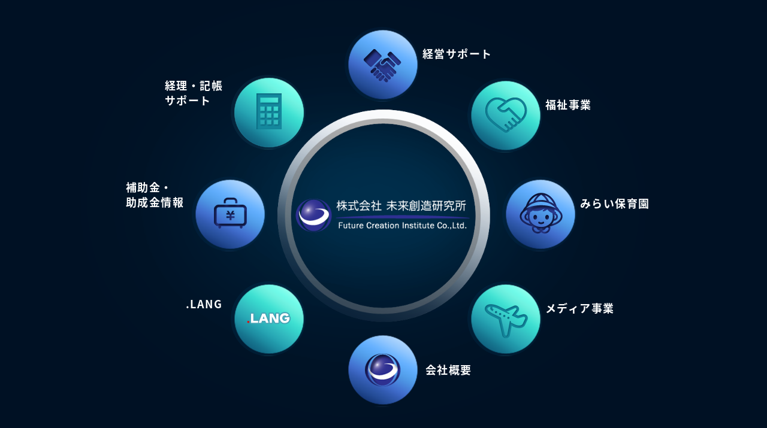

--- FILE ---
content_type: text/html; charset=UTF-8
request_url: http://miraisoken.com/?item=provoca-366454
body_size: 28037
content:
<!DOCTYPE html>
<html lang="ja">
<head>
<meta charset="UTF-8">
<title>ビジネスの悩み・課題を解決！株式会社 未来創造研究所</title>
<meta name="description" content="株式会社 未来創造研究所では、売れているのにお金がない、忙しいのに会社が成長しない、自信ある商品が売れない、補助金・助成金を活用したいなど経営に関する様々なお悩みを解決します。">
<meta name="keywords" content="沖縄,補助金,助成金,活用,経営,悩み,解決,株式会社 未来創造研究所">
<meta name="viewport" content="width=device-width, initial-scale=1, user-scalable=no">
<meta http-equiv="X-Ua-Compatible" content="IE=edge">
<meta name="Robots" content="INDEX,FOLLOW">
<meta property="og:type" content="website">
<meta property="og:url" content="http://miraisoken.com/">
<meta property="og:site_name" content="株式会社 未来創造研究所">
<meta property="og:image" content="http://miraisoken.com/images/common/logo.gif">
<meta property="og:title" content="ビジネスの悩み・課題を解決！株式会社 未来創造研究所">
<meta property="og:description" content="株式会社 未来創造研究所では、売れているのにお金がない、忙しいのに会社が成長しない、自信ある商品が売れない、補助金・助成金を活用したいなど経営に関する様々なお悩みを解決します。">
<link rev="made" href="mailto:contact@miraisoken.com" title="E-mail address">
<link rel="alternate" type="application/rss+xml" title="RSS" href="http://miraisoken.com/atom.xml">
<link rel="stylesheet" href="http://miraisoken.com/css/animate.css" type="text/css">
<link rel="stylesheet" href="http://miraisoken.com/css/top.css" type="text/css">
<link rel="stylesheet" href="http://miraisoken.com/css/menu.css" type="text/css">
<style>
<!--
.fukushi{
    top:50%;
    left:50%;
	margin-left:140px;
	margin-top:-230px;
}

.fukushi a.icon{
    background:transparent url(../qa/images/bt_fukushi.png) no-repeat 0px 0px;
}

//-->
</style>
</head>

<body id="top">
	<header id="bg"> 

        <div class="bg_circle wow fadeInUp" data-wow-delay=".3s"><img src="images/bg_circle.png" alt="circle"></div>
			
			<h1 class="title"><a href="http://miraisoken.com/"><img src="images/top-logo.png" alt="株式会社 未来創造研究所"></a></h1>

            <div class="navigation">
			 <div id="nav2">
                <div class="item2 hojyo wow fadeInLeft" data-wow-delay="1.2s">
                    <img src="images/bg_bl.png" alt="補助金・助成金情報" class="circle">
                    <a href="http://miraisoken.com/hojyokin/" class="icon"></a>
                    <h2>補助金・<br>助成金情報</h2>
                    <ul>
                        <li class="tp5"><p>現在公募されている補助金・助成金情報を発信中。</p></li>
                        <li><a href="http://miraisoken.com/hojyokin/">&raquo;詳細はこちら</a></li>
                    </ul>
                </div>
			 </div>
			 
			 <div id="nav2">
                <div class="item2 keiri wow fadeInLeft" data-wow-delay=".9s">
                    <img src="images/bg_home.png" alt="経理・記帳サポート" class="circle">
                    <a href="http://miraisoken.com/keiri/" class="icon"></a>
                    <h2>経理・記帳<br>サポート</h2>
                    <ul>
                        <li><p>面倒な記帳・帳簿管理を全て引き受けます。ご希望、困っていることをお伝え下さい。</p></li>
                        <li><a href="http://miraisoken.com/keiri/">&raquo;詳細はこちら</a></li>
                    </ul>
                </div>
			 </div>

			 <div id="nav">
                <div class="item children wow fadeInRight" data-wow-delay="1.2s">
                    <img src="images/bg_bl.png" alt="みらい保育園" class="circle">
                    <a href="https://www.mirainohoiku.com/" target="_blank" class="icon"></a>
                    <h2>みらい保育園</h2>
                    <ul>
                        <li><p>どんなことがまってるだろう！未来がみえる保育園「みらいほいくえん」</p></li>
                        <li><a href="https://www.mirainohoiku.com/" target="_blank">&raquo;詳細はこちら</a></li>
                    </ul>
                </div>
			 </div>

			 <div id="nav">
                <div class="item fukushi wow fadeInRight" data-wow-delay=".9s">
                    <img src="images/bg_lb.png" alt="福祉事業" class="circle">
                    <a href="https://mirai-center.com/" target="_blank" class="icon"></a>
                    <h2>福祉事業</h2>
                    <ul>
                        <li><p>就労継続支援B型事業「スーパーチャレンジセンターミライ」</p></li>
                        <li><a href="https://mirai-center.com/" target="_blank">&raquo;詳細はこちら</a></li>
                    </ul>
                </div>
			 </div>

			 
			 
			 <div id="nav">
                <div class="item keiei wow fadeInUp" data-wow-delay=".6s">
                    <img src="images/bg_bl.png" alt="経営サポート" class="circle">
                    <a href="http://miraisoken.com/work/" class="icon"></a>
                    <h2>経営サポート</h2>
                    <ul>
                        <li><p>社長さん一人で悩んでいませんか？その課題解決します！</p></li>
                        <li><a href="http://miraisoken.com/work/">&raquo;詳細はこちら</a></li>
                    </ul>
                </div>
			 </div>
			 
			 <div id="nav">
                <div class="item media wow fadeInRight" data-wow-delay="1.5s">
                    <img src="images/bg_lb.png" alt="メディア事業" class="circle">
                    <a href="http://miraisoken.com/media/" class="icon"></a>
                    <h2>メディア事業</h2>
                    <ul>
                        <li><p>交通広告・Web広告・クリエイティブ事業・パブリシティ支援事業であなたの会社をサポート。</p></li>
                        <li><a href="http://miraisoken.com/media/">&raquo;詳細はこちら</a></li>
                    </ul>
                </div>
			 </div>
			 
			 <div id="nav2">
                <div class="item2 lang02 wow fadeInLeft" data-wow-delay="1.5s">
                    <img src="images/bg_lb.png" alt=".LANG" class="circle">
                    <a href="http://dotlang.net/" target="_blank" class="icon"></a>
                    <h3>.LANG</h3>
                    <ul>
                        <li><p>株式会社未来創造研究所は、日本総合法律会計ネットワークグループの一員です。</p></li>
                        <li><a href="http://dotlang.net/" target="_blank">&raquo;詳細はこちら</a></li>
                    </ul>
                </div>
			 </div>
			 
			 <div id="nav">
                <div class="item office wow fadeInDown" data-wow-delay="1.8s">
                    <a href="http://miraisoken.com/company.html" class="icon"></a>
                    <h3>会社概要</h3>
                </div>
			 </div>
            </div><!-- /.navigation -->

	</header>

	<nav id="g_nav">
     <ul id="headbar" class="navi">
      <li class="lg"><a href="http://miraisoken.com/"><img src="http://miraisoken.com/images/top-logo.png" alt="株式会社 未来創造研究所"></a></li>
      <li class="nb"><p><a href="http://miraisoken.com/work/">経営サポート</a></p></li>
      <li class="nb"><p><a href="http://miraisoken.com/hojyokin/">補助金・助成金情報</a></p></li>
      <li class="nb"><p><a href="http://miraisoken.com/keiri/">経理・記帳サポート</a></p></li>
      <li class="nb"><p><a href="https://www.mirainohoiku.com/" target="_blank">みらい保育園</a></p></li>
      <li class="nb"><p><a href="https://mirai-center.com/" target="_blank">福祉事業</a></p></li>
      
      <li class="nb"><p><a href="http://miraisoken.com/media/">メディア事業</a></p></li>
      <li class="nb"><p><a href="http://dotlang.net/" target="_blank">.LANG</a></p></li>
	  <li class="nb"><p><a href="http://miraisoken.com/contact/">お問い合わせ</a></p></li>
     
     </ul>

     <ul id="menu_sp">
	  <li><a href="http://miraisoken.com/">HOME</a></li>
      <li><a href="http://miraisoken.com/work/">経営サポート</a></li>
      <li><a href="http://miraisoken.com/hojyokin/">補助金・助成金情報</a></li>
	  <li><a href="http://miraisoken.com/keiri/">経理・記帳サポート</a></li>
	  <li><a href="https://www.mirainohoiku.com/" target="_blank">みらい保育園</a></li>
	  <li><p><a href="https://mirai-center.com/" target="_blank">福祉事業</a></p></li>
      <li><a href="http://miraisoken.com/report/">市場レポート</a></li>
      <li><a href="http://miraisoken.com/media/">メディア事業</a></li>
      <li><a href="http://miraisoken.com/qa/">よくある質問</a></li>
	  <li><a href="http://dotlang.net/" target="_blank">.LANG</a></li>
	  <li><a href="http://miraisoken.com/contact/">お問い合わせ</a></li>
	  <li><a href="http://miraisoken.com/company.html">会社概要</a></li>
	  <li><a href="https://www.facebook.com/%E6%A0%AA%E5%BC%8F%E4%BC%9A%E7%A4%BE%E6%9C%AA%E6%9D%A5%E5%89%B5%E9%80%A0%E7%A0%94%E7%A9%B6%E6%89%80-1567624456877027/" target="_blank">facebook</a></li>
     </ul>
	</nav>
	
	<div id="bg_rep" class="clearfix">
	
        <div id="wrapper">
		
            <div class="block">
			
			  <h4 class="r01 wow fadeInDown" data-wow-delay=".3s">補助金・助成金ヘッドライン</h4>
			  <p class="t_text wow fadeInDown" data-wow-delay=".5s">現在募集中の補助金・助成金情報</p>
			  
			    <div id="hojyo_list" class="clearfix">
				 
				 
				 
				 <!-- ↓情報スタート -->
				 <div class="hojyo_info wow fadeInRightBig" data-wow-delay=".7s">
				 
				  <div class="ttl_hojyo">
				   <p class="h_icon"></p>
				    <h4><a href="http://miraisoken.com/hojyokin/2018/01/30-1.html">平成30年度「伝統的工芸品産業支援補助金」の公募について</a></h4>
					<p class="syousai"><a href="http://miraisoken.com/hojyokin/2018/01/30-1.html">&raquo;詳細を見る</a></p>
				   <!-- /.ttl_course --></div>
				   
				   <div class="clr"><hr /></div>
				   
				   <ul>
					<li class="w100">
					 <p class="bukken_ttl">支援内容</p>
					 <p class="bukken_sy">計画名により　内容相違のため　公募要領確認
</p>
				    </li>
					
					<div class="line01"><hr /></div>
					<li class="w30">
					 <p class="bukken_ttl2">公募期間</p>
					 <p class="bukken_sy2">平成３０年１月９日（火）～ ２月１６日（金）　１７時必着</p>
				    </li>
					<li class="w30">
					 <p class="bukken_ttl">実施期間</p>
					 <p class="bukken_sy"></p>
				    </li>
					<li class="w30">
					 <p class="bukken_ttl">実施機関・公募先</p>
					 <p class="bukken_sy"></p>
				    </li>
				   </ul>
				 </div><!-- /.hojyo_info -->
				 
				 <!-- ↑情報 終了 -->
				 
				 <div class="clr"><hr /></div>
				 
				 
				 <!-- ↓情報スタート -->
				 <div class="hojyo_info wow fadeInRightBig" data-wow-delay=".7s">
				 
				  <div class="ttl_hojyo">
				   <p class="h_icon">沖縄総合事務局　経済産業部</p>
				    <h4><a href="http://miraisoken.com/hojyokin/2018/01/30.html">平成30年度「沖縄国際物流拠点活用推進事業」の公募及び説明会について</a></h4>
					<p class="syousai"><a href="http://miraisoken.com/hojyokin/2018/01/30.html">&raquo;詳細を見る</a></p>
				   <!-- /.ttl_course --></div>
				   
				   <div class="clr"><hr /></div>
				   
				   <ul>
					<li class="w100">
					 <p class="bukken_ttl">支援内容</p>
					 <p class="bukken_sy">本事業では、沖縄の国際物流拠点（那覇空港、那覇港、中城湾港(新港地区)）を活用して製品を県外へ搬出する支援する
人件費、謝金、旅費　　他</p>
				    </li>
					
					<div class="line01"><hr /></div>
					<li class="w30">
					 <p class="bukken_ttl2">公募期間</p>
					 <p class="bukken_sy2">受付開始：平成３０年１月５日（金） 　一次締切り：平成３０年２月５日（月）</p>
				    </li>
					<li class="w30">
					 <p class="bukken_ttl">実施期間</p>
					 <p class="bukken_sy">１年間</p>
				    </li>
					<li class="w30">
					 <p class="bukken_ttl">実施機関・公募先</p>
					 <p class="bukken_sy">沖縄総合事務局　経済産業部</p>
				    </li>
				   </ul>
				 </div><!-- /.hojyo_info -->
				 
				 <!-- ↑情報 終了 -->
				 
				 <div class="clr"><hr /></div>
				 
				 
				 <!-- ↓情報スタート -->
				 <div class="hojyo_info wow fadeInRightBig" data-wow-delay=".7s">
				 
				  <div class="ttl_hojyo">
				   <p class="h_icon">豊見城市商工観光課</p>
				    <h4><a href="http://miraisoken.com/hojyokin/2017/07/post-11.html">県外への販路拡大を考えている豊見城市内事業者</a></h4>
					<p class="syousai"><a href="http://miraisoken.com/hojyokin/2017/07/post-11.html">&raquo;詳細を見る</a></p>
				   <!-- /.ttl_course --></div>
				   
				   <div class="clr"><hr /></div>
				   
				   <ul>
					<li class="w100">
					 <p class="bukken_ttl">支援内容</p>
					 <p class="bukken_sy">豊見城市内の企業等が開発・生産した商品・サービス等の県外販路拡大（県外における物産展及び見本市等への出店、商談会等）に係る経費に対し、予算の範囲内において費用の一部を助成します。</p>
				    </li>
					
					<div class="line01"><hr /></div>
					<li class="w30">
					 <p class="bukken_ttl2">公募期間</p>
					 <p class="bukken_sy2">平成29年年4月1日～平成30年2月8日</p>
				    </li>
					<li class="w30">
					 <p class="bukken_ttl">実施期間</p>
					 <p class="bukken_sy">随時</p>
				    </li>
					<li class="w30">
					 <p class="bukken_ttl">実施機関・公募先</p>
					 <p class="bukken_sy">豊見城市商工観光課</p>
				    </li>
				   </ul>
				 </div><!-- /.hojyo_info -->
				 
				 <!-- ↑情報 終了 -->
				 
				 <div class="clr"><hr /></div>
				 
				 
				 <!-- ↓情報スタート -->
				 <div class="hojyo_info wow fadeInRightBig" data-wow-delay=".7s">
				 
				  <div class="ttl_hojyo">
				   <p class="h_icon">（一財）沖縄観光コンベンションビューロー</p>
				    <h4><a href="http://miraisoken.com/hojyokin/2017/06/post-10.html">翻訳支援事業</a></h4>
					<p class="syousai"><a href="http://miraisoken.com/hojyokin/2017/06/post-10.html">&raquo;詳細を見る</a></p>
				   <!-- /.ttl_course --></div>
				   
				   <div class="clr"><hr /></div>
				   
				   <ul>
					<li class="w100">
					 <p class="bukken_ttl">支援内容</p>
					 <p class="bukken_sy">翻訳
パンフレット、メニュー、事務所が設置、管理運営するWEBサイト、多言語音声ガイダンス、
商品POP、外国人観光客が実際に入り、使用するもの</p>
				    </li>
					
					<div class="line01"><hr /></div>
					<li class="w30">
					 <p class="bukken_ttl2">公募期間</p>
					 <p class="bukken_sy2">公募中　平成３０年１月３１日まで</p>
				    </li>
					<li class="w30">
					 <p class="bukken_ttl">実施期間</p>
					 <p class="bukken_sy">随時</p>
				    </li>
					<li class="w30">
					 <p class="bukken_ttl">実施機関・公募先</p>
					 <p class="bukken_sy">（一財）沖縄観光コンベンションビューロー</p>
				    </li>
				   </ul>
				 </div><!-- /.hojyo_info -->
				 
				 <!-- ↑情報 終了 -->
				 
				 <div class="clr"><hr /></div>
				 
				 
				 <!-- ↓情報スタート -->
				 <div class="hojyo_info wow fadeInRightBig" data-wow-delay=".7s">
				 
				  <div class="ttl_hojyo">
				   <p class="h_icon">沖縄県産業振興公社</p>
				    <h4><a href="http://miraisoken.com/hojyokin/2017/05/post-6.html">県産品拡大展開総合支援事業</a></h4>
					<p class="syousai"><a href="http://miraisoken.com/hojyokin/2017/05/post-6.html">&raquo;詳細を見る</a></p>
				   <!-- /.ttl_course --></div>
				   
				   <div class="clr"><hr /></div>
				   
				   <ul>
					<li class="w100">
					 <p class="bukken_ttl">支援内容</p>
					 <p class="bukken_sy">①テスト販売・販売促進支援
②県外流通事業者招聘支援
③見本市・展示商談会出展支援
④沖縄情報発信支援
⑤商品改善支援
⑥商品開発支援
</p>
				    </li>
					
					<div class="line01"><hr /></div>
					<li class="w30">
					 <p class="bukken_ttl2">公募期間</p>
					 <p class="bukken_sy2">平成２９年４月１日〜平成３０年１月３１日</p>
				    </li>
					<li class="w30">
					 <p class="bukken_ttl">実施期間</p>
					 <p class="bukken_sy">随時</p>
				    </li>
					<li class="w30">
					 <p class="bukken_ttl">実施機関・公募先</p>
					 <p class="bukken_sy">沖縄県産業振興公社</p>
				    </li>
				   </ul>
				 </div><!-- /.hojyo_info -->
				 
				 <!-- ↑情報 終了 -->
				 
				 <div class="clr"><hr /></div>
				 

				</div><!-- #hojyo_list -->

            </div><!--/.block-->
			
        </div><!--/#wrapper-->

	</div><!--/#bg_rep-->


	<div id="report" class="clearfix">

        <div class="block">
		
            <div class="work_box clearfix">
			 <h5 class="r01 wow fadeInDown" data-wow-delay=".3s">市場レポート</h5>
			 <p class="t_text2 wow fadeInDown" data-wow-delay=".5s">特定ビジネス分野の市場規模、企業シェア、将来予測、メジャープレイヤの動向等、<br class="tbHide spHide">マクロやミクロの視点から総合的に調査・分析した世界各地の市場レポート</p>
			 
			   <div class="top_map">
				 <div class="map_syousai wow fadeInUp" data-wow-delay=".9s">
				  <div class="imgArea">
				  	<img class="spHide" src="report/images/bg_world.gif" alt="世界地図"><img class="pcHide tbHide" src="report/images/bg_worlds.gif" alt="世界地図">
					<p class="jpy"><a href="report/japan/">日本</a></p>
					<p class="africa"><a href="report/africa/">アフリカ</a></p>
					<p class="oseania"><a href="report/oceania/">オセアニア</a></p>
					<p class="hokubei"><a href="report/north-america/">北米</a></p>
					<p class="nanbei"><a href="report/south-america/">南米</a></p>
					<p class="nsasia"><a href="report/southeast-asia/">東南アジア</a></p>
					<p class="asia01"><a href="report/east-asia/">東アジア</a></p>
					<p class="asia02"><a href="report/south-asia/">南アジア</a></p>
					<p class="asia03"><a href="report/middle-east/">中東</a></p>
					<p class="euro"><a href="report/europe/">ヨーロッパ</a></p>
				  </div>
				  
				  <p class="erea">地域を選択：<a href="report/europe/">ヨーロッパ</a>｜<a href="report/africa/">アフリカ</a>｜<a href="report/middle-east/">中東</a>｜<a href="report/south-asia/">南アジア</a>｜<br class="pcHide tbHide"><a href="report/oceania/">オセアニア</a>｜<a href="report/north-america/">北米</a>｜<a href="report/south-america/">南米</a>｜<a href="report/japan/">日本</a>｜<a href="report/southeast-asia/">東南アジア</a>｜<a href="report/east-asia/">東アジア</a></p>
				 </div>
			   </div><!-- /top_map -->
	
            </div><!--/.work_box-->
			
        </div><!--/.block-->
		
	</div><!--/#report-->

 <div class="clr"><hr /></div>
 
 <div id="lang">
    <div class="block">
	<h3 class="wow fadeInDown" data-wow-delay=".3s">事業コンサルティングの<br class="pcHide tbHide">専門家集団</h3>
	<p class="llog wow fadeInDown" data-wow-delay=".5s"><img src="images/common/logo.png" alt=".LANG"></p>
	<p class="lang021 wow fadeInDown" data-wow-delay=".7s">日本総合法律会計ネットワークグループ</p>
	
	<div class="lg_left wow fadeInLeft" data-wow-delay=".9s">
	<h4>時代を創る責任を全うする、.LANG</h4>
	<p class="semte">各業法によって縛りの強い士業の枠を越えた専門家集団として、世界・歴史の取り巻く環境に注視、分析し、常によりよい社会の構築を目指して、必要な未来像を構築、更新し、その未来社会構築に必要なあらゆる政策を提言、実行支援するとともに、幸福の創造者としての企業・組織を支援していきます。</p>
	<p class="semi_bt"><a href="http://dotlang.net/" target="_blank">詳細はこちら &raquo;</a></p>
    </div>
	
	<div class="lg_right wow fadeInRight" data-wow-delay=".9s">
	 <ul>
	  <li><img src="images/icon01.png" alt="メールマガジン"><h4>メールマガジン</h4><p>月１回に発行されるメールマガジン各メンバーは隔月で１記事を提供。</p></li>
	  <li><img src="images/icon02.png" alt="補助金相談"><h4>補助金相談</h4><p>各企業にあう補助金について、相談を受けてマッチングを行います。</p></li>
	  <div class="clr"><hr /></div>
	  <li><img src="images/icon03.png" alt="ビジネスマッチング"><h4>ビジネスマッチング</h4><p>会員企業同士または企業が必要な販路・仕入先や取引につながる企業を紹介。</p></li>
	  <li><img src="images/icon04.png" alt="相談顧問契約"><h4>相談顧問契約</h4><p>各士業の相談顧問契約。</p></li>
	  <div class="clr"><hr /></div>
	  <li><img src="images/icon05.png" alt="セミナー"><h4>セミナー</h4><p>セミナーを実施した際に無料で参加できます。</p></li>
	  <li><img src="images/icon06.png" alt="人材育成プログラム"><h4>人材育成プログラム</h4><p>人材育成プログラムを実施した際に無料で参加できます。</p></li>
	 </ul>
    </div>
	
	</div>
 </div> <!-- /#lang -->

 <div class="clr"><hr /></div>
 
<footer>
 <div class="footerArea">
  <div class="fotterLogo"><a href="http://miraisoken.com/"><img src="http://miraisoken.com/images/common/f_logo.png" alt="株式会社 未来創造研究所"></a></div>
  <div class="f_text">
  <p>〒901-0152　<br class="pcHide tbHide">沖縄県那覇市小禄1831番地１ <br class="pcHide tbHide">沖縄産業支援センター4階 <br class="pcHide"><strong>&nbsp;&#9742;098-996-2235</strong><br />営業時間　9:00～18:00（土・日・祝日休み）</p>
  </div>
<div class="clr"><hr /></div>


 <div class="nav_bar">
  <nav class="footer_nav clearfix">
  <div class="w30">
  <p class="fot_ttl">オフィシャル</p>
  <ul>
   <li><p class="page_nav_menu"><a href="http://miraisoken.com/" title="ホーム">HOME</a></p></li>
   <li><p class="page_nav_menu"><a href="http://miraisoken.com/qa/" title="よくある質問">よくある質問</a></p></li>
   <li><p class="page_nav_menu"><a href="http://miraisoken.com/contact/" title="お問い合わせ">お問い合わせ</a></p></li>
   <li><p class="page_nav_menu"><a href="http://miraisoken.com/company.html" title="会社概要">会社概要</a></p></li>
  </ul>
  </div>
  <div class="w30">
  <p class="fot_ttl">事業</p>
  <ul>
   <li><p class="page_nav_menu"><a href="http://miraisoken.com/keiri/" title="経理・記帳サポート">経理・記帳サポート</a></p></li>
   <li><p class="page_nav_menu"><a href="http://miraisoken.com/hojyokin/" title="補助金・助成金情報">補助金・助成金情報</a></p></li>
   <li><p class="page_nav_menu"><a href="http://miraisoken.com/work/" title="経営サポート">経営サポート</a></p></li>
   <li><p class="page_nav_menu"><a href="https://www.mirainohoiku.com/" target="_blank" title="みらい保育園">みらい保育園</a></p></li>
   <li><p class="page_nav_menu"><a href="https://mirai-center.com/" target="_blank" title="福祉事業">福祉事業</a></p></li>
   <li><p class="page_nav_menu"><a href="http://miraisoken.com/report/" title="市場レポート">市場レポート</a></p></li>
   <li><p class="page_nav_menu"><a href="http://miraisoken.com/media/" title="メディア事業">メディア事業</a></p></li>
   <li><p class="page_nav_menu"><a href="http://dotlang.net/" target="_blank">.LANG</a></p></li>
  </ul>
  </div>
  <div class="w30">
  <p class="fot_ttl">市場レポート</p>
  <ul>
   <li><p class="page_nav_menu"><a href="http://miraisoken.com/report/europe/">ヨーロッパ</a></p></li>
   <li><p class="page_nav_menu"><a href="http://miraisoken.com/report/africa/">アフリカ</a></p></li>
   <li><p class="page_nav_menu"><a href="http://miraisoken.com/report/middle-east/">中東</a></p></li>
   <li><p class="page_nav_menu"><a href="http://miraisoken.com/report/south-asia/">南アジア</a></p></li>
   <li><p class="page_nav_menu"><a href="http://miraisoken.com/report/oceania/">オセアニア</a>・<a href="http://miraisoken.com/report/south-america/">南米</a>・<a href="http://miraisoken.com/report/north-america/">北米</a></p></li>
   <li><p class="page_nav_menu"><a href="http://miraisoken.com/report/japan/">日本</a>・<a href="http://miraisoken.com/report/southeast-asia/">東南アジア</a>・<a href="http://miraisoken.com/report/east-asia/">東アジア</a></p></li>
  </ul>
  </div>
  </nav>
 </div><!-- /.nav_bar -->

</div><!-- /.footerArea-->

 <div class="clr"><hr /></div>

 <p class="copy"><small>Copyright&copy; <a href="http://miraisoken.com/">株式会社 未来創造研究所</a> All Rights Reserved.</small></p>
</footer>

<script>
  (function(i,s,o,g,r,a,m){i['GoogleAnalyticsObject']=r;i[r]=i[r]||function(){
  (i[r].q=i[r].q||[]).push(arguments)},i[r].l=1*new Date();a=s.createElement(o),
  m=s.getElementsByTagName(o)[0];a.async=1;a.src=g;m.parentNode.insertBefore(a,m)
  })(window,document,'script','https://www.google-analytics.com/analytics.js','ga');

  ga('create', 'UA-97082422-1', 'auto');
  ga('send', 'pageview');

</script>
<p id="page_top"><a href="#top"><img src="images/to_top.png" width="50" height="50"></a></p>

        <!-- Template Javascript Files
        ================================================== -->		
		<!-- jquery -->
        <script type="text/javascript" src="https://ajax.googleapis.com/ajax/libs/jquery/1.11.2/jquery.min.js"></script>
        <script type="text/javascript">

		// ページの読み込みが完了してから実行
		$(function() {
			// スクロール途中から表示したいメニューバーを指定
			var navBox = $("#headbar");

			// メニューバーは初期状態では消しておく
			navBox.hide();

			// 表示を開始するスクロール量を設定(px)
			var TargetPos = 500;

			// スクロールされた際に実行
			$(window).scroll( function() {
				// 現在のスクロール位置を取得
				var ScrollPos = $(window).scrollTop();
				// 現在のスクロール位置と、目的のスクロール位置を比較
				if( ScrollPos > TargetPos ) {
					// 表示(フェイドイン)
					navBox.fadeIn();
				}
				else {
					// 非表示(フェイドアウト)
					navBox.fadeOut();
				}
			});
		});
        </script>
        <!-- navi js -->
		<script type="text/javascript" src="http://miraisoken.com/js/jquery.slicknav.min.js"></script>
		<script type="text/javascript" src="http://miraisoken.com/js/menu.js"></script>
        <!-- owl carouserl js -->
        <script type="text/javascript" src="js/owl.carousel.min.js"></script>
        <!-- wow js -->
        <script type="text/javascript" src="js/wow.min.js"></script>
		<!-- header・page-top js -->
        <script type="text/javascript" src="js/jquery.easing.1.3.js"></script>
		<script type="text/javascript" src="js/jquery.masonry.min.js"></script>
		<script type="text/javascript" src="js/slides.min.jquery.js"></script>
        <!-- template main js -->
        <script type="text/javascript" src="js/main.js"></script>
</body>
</html>

--- FILE ---
content_type: text/css
request_url: http://miraisoken.com/css/top.css
body_size: 32700
content:
@charset 'utf-8';
@import url(//fonts.googleapis.com/earlyaccess/notosansjapanese.css);

*{
    margin:0;
    padding:0;
}

body{
	margin:0;
	padding:0;
	font-family: '�q���M�m�p�S Pro W3','Hiragino Kaku Gothic Pro W3','���C���I',Meiryo,'�l�r �o�S�V�b�N',Helvetica,Arial,sans-serif;
	font-size: 75%;
	color: #333;
}
a {
	outline:none;
}


body {
	margin: 0 auto;
	max-width: 100%;
}

h1,h2,h3,h4,h5,p,ul,ol,li,dl,dt,dd,form,figure,section{
	margin: 0px;
	padding: 0px;
	display: block;
}
ul{
	list-style-type: none;
}

input,textarea,select {
	font-size: 1em;
}

img{
	font-size: 0;
	line-height: 0;
	vertical-align: bottom;
}

p{
	margin: 0;
	padding: 0;
	border: 0;
	font-size: 100%;
	font-weight: normal;
	font-style: normal;
	text-decoration: none;
	list-style-type: none;
}


table {
	border-collapse: collapse;
	border-spacing: 0;
}

li {
	list-style-type: none;
}

.rollAlpha:hover{
	opacity:0.6;
	-moz-opacity:0.6;
	-webkit-opacity:0.6;
}

.clearfix:after {
	display:block;
    clear:both;
    height:0px;
    visibility:hidden;
    content:".";
}

/* .main-menu
-------------------------------------------------- */
.title{
    width:300px;
    height:74px;
    position:absolute;
    top:50%;
    left:50%;
    margin-top:-37px;
    margin-left:-150px;
}

@media screen and (max-width: 568px) {
.title{
    width:240px;
    height:60px;
    position:absolute;
    top:50%;
    left:50%;
    margin-top:-30px;
    margin-left:-120px;
}
}

.title img{
     width:100%;
    height:auto;
}

#bg{
    background-image:url(../images/background.png) ;
    background-size: cover;
    background-attachment: scroll;
    background-position: center center;
    background-repeat: no-repeat;
    height: 100vh;
	min-height:650px;
 }
			
.bg_circle{
    width:360px;
    height:360px;
    position:absolute;
    top:50%;
    left:50%;
    margin-top:-180px;
    margin-left:-180px;
}

@media screen and (max-width: 568px) {
#bg{
	min-height:400px;
 }
 
 .bg_circle{
    width:300px;
    height:300px;
    position:absolute;
    top:50%;
    left:50%;
    margin-top:-150px;
    margin-left:-150px;
}
}

.bg_circle img{
    width:100%;
    height:auto;
}
			
#content{
    margin:0 auto;
    width:1200px;
    position:relative;
    height: 100vh;
	overflow:hidden;
}

@media screen and (max-width: 1280px) {
#content{
  width:950px;
}
}

@media screen and (max-width: 800px) {
#content{
  width:100%;
}
}

.navigation{
    margin: 0px auto;
    font-size: 24px;
    font-style: normal;
    letter-spacing: 1.4px;
}

.navigation a {
	outline:none;
}

.navigation .item{
    position:absolute;
}

.navigation .item2{
    position:absolute;
}

.keiri{
    top:50%;
    left:50%;
	margin-left:-255px;
	margin-top:-235px;
}

.lang02{
    top:50%;
    left:50%;
	margin-left:-255px;
	margin-top:110px;
}

.hojyo{
    top:50%;
    left:50%;
	margin-left:-320px;
	margin-top:-65px;
}

.office{
    top:50%;
    left:50%;
	margin-left:-65px;
	margin-top:195px;
}

@media screen and (max-width: 800px) {
.office{
	margin-top:190px;
}
}

.facebook{
    top:50%;
    left:50%;
	margin-left:140px;
	margin-top:110px;
}

.media{
    top:50%;
    left:50%;
	margin-left:140px;
	margin-top:110px;
}

.keiei{
    top:50%;
    left:50%;
	margin-left:-65px;
	margin-top:-315px;
}

@media screen and (max-width: 800px) {
.keiei{
	margin-top:-330px;
}
}

.report{
    top:50%;
    left:50%;
	margin-left:140px;
	margin-top:-230px;
}
.faq{
    top:50%;
    left:50%;
	margin-left:198px;
	margin-top:-65px;	
}

.children{
    top:50%;
    left:50%;
	margin-left:198px;
	margin-top:-65px;	
}

a.icon{
    width:125px;
    height:125px;
    position:absolute;
    top:0px;
    left:0px;
    cursor:pointer;
}

.keiri a.icon{
    background:transparent url(../images/bt_keiri.png) no-repeat 0px 0px;
}

.lang02 a.icon{
    background:transparent url(../images/bt_lang.png) no-repeat 0px 0px;
}

.hojyo a.icon{
    background:transparent url(../images/bt_hojyo.png) no-repeat 0px 0px;
}

.office a.icon{
    background:transparent url(../images/bt_kaisya.png) no-repeat 0px 0px;
}

.facebook a.icon{
    background:transparent url(../images/bt_facebook.png) no-repeat 0px 0px;
}

.media a.icon{
    background:transparent url(../images/bt_media.png) no-repeat 0px 0px;
}

.keiei a.icon{
    background:transparent url(../images/bt_keiei.png) no-repeat 0px 0px;
}
.report a.icon{
    background:transparent url(../images/bt_report.png) no-repeat 0px 0px;
}
.faq a.icon{
    background:transparent url(../images/bt_qa.png) no-repeat 0px 0px;
}

.children a.icon{
    background:transparent url(../images/bt_children.png) no-repeat 0px 0px;
}

.navigation .item a.active{
    background-position:0px -125px;
}
.item img{
    width:199px;
    height:199px;
}

.item img.circle{
    position:absolute;
    top:0px;
    left:0px;
    width:125px;
    height:125px;
    opacity:0.1;
}

@media screen and (max-width: 800px) {
.item img.circle{
	display:none!important;
}
}

.item h2{
    position:absolute;
    width:140px;
    height:125px;
    color:#FFF;
    font-size:18px;
    top:20px;
    left:125px;
    text-indent:5px;
    line-height:50px;
    font-family: 'Noto Sans Japanese', sans-serif;
	font-weight:400px;
}

@media screen and (max-width: 800px) {
.item h2{
	top:110px;
    left:20px;
	font-size:13px;
	font-weight:normal;
}
}

.item h2.active{
    color:#fff;
    text-shadow:1px 0px 1px #555;
}

.item h3{
    position:absolute;
    width:140px;
    color:#FFF;
    font-size:18px;
    top:50px;
    left:125px;
    text-indent:10px;
    line-height:1.4;
    font-family: 'Noto Sans Japanese', sans-serif;
	font-weight:400px;
}

@media screen and (max-width: 800px) {
.item h3{
	top:125px;
    left:25px;
	font-size:13px;
	font-weight:normal;
}
}
.item h3.active{
    color:#fff;
    text-shadow:1px 0px 1px #555;
}

.item ul{
    list-style:none;
    position:absolute;
    top:70px;
    left:130px;
    display:none;
}

.item ul li{
    text-align: left;
}
.item ul li a{
    font-size:12px;
    font-family: '�q���M�m�p�S Pro W3','Hiragino Kaku Gothic Pro W3','���C���I',Meiryo,'�l�r �o�S�V�b�N',Helvetica,Arial,sans-serif;
	text-decoration:underline;
    letter-spacing:1.5px;
    color:#FFF;
    padding:3px;
    float:left;
    clear:both;
    width:125px;
}
.item ul li a:hover{
    text-decoration:none;
	color:#FFF;
}

.item li p {
    font-size:12px;
	color:#FFF;
	font-family: '�q���M�m�p�S Pro W3','Hiragino Kaku Gothic Pro W3','���C���I',Meiryo,'�l�r �o�S�V�b�N',Helvetica,Arial,sans-serif;
	margin-bottom:5px;
	text-align: left;
}

@media screen and (max-width: 800px) {
.item ul{
	display:none;
}
.item li{
	display:none;
}
.item li p{
	display:none;
}
}

.item2 img{
    width:199px;
    height:199px;
}

.item2 img.circle{
    position:absolute;
    top:0px;
    left:0;
    width:125px;
    height:125px;
    opacity:0.1;
}

@media screen and (max-width: 800px) {
.item2 img.circle{
	display:none!important;
}
}

.item2 h2{
    position:absolute;
    width:140px;
    height:125px;
    color:#FFF;
    font-size:18px;
    top:5px;
    left:-110px;
    line-height:1.4;
    font-family: 'Noto Sans Japanese', sans-serif;
	font-weight:400px!important;
}

@media screen and (max-width: 800px) {
.item2 h2{
	top:125px;
    left:20px;
	font-size:13px;
	font-weight:normal;
}
}

.item2 h2.active{
    color:#fff;
    text-shadow:1px 0px 1px #555;
}

.item2 h3{
    position:absolute;
    width:140px;
    height:70px;
    color:#FFF;
    font-size:18px;
    top:25px;
    left:-75px;
    line-height:1.4;
    font-family: 'Noto Sans Japanese', sans-serif;
	font-weight:400px!important;
}

@media screen and (max-width: 800px) {
.item2 h3{
	top:125px;
    left:35px;
	font-size:13px;
	font-weight:normal;
}
}

.item2 h3.active{
    color:#fff;
    text-shadow:1px 0px 1px #555;
}

.item2 ul{
    list-style:none;
    position:absolute;
    top:60px;
    left:-100px;
    display:none;
}

.item ul li{
    text-align: left;
}

.item2 ul li a{
    font-size:12px;
    font-family: '�q���M�m�p�S Pro W3','Hiragino Kaku Gothic Pro W3','���C���I',Meiryo,'�l�r �o�S�V�b�N',Helvetica,Arial,sans-serif;
	text-decoration:underline;
    letter-spacing:1.5px;
    color:#FFF;
    float:left;
    clear:both;
    width:125px;
	padding:3px 0;
	text-align: center;
}

.item2 ul li a:hover{
    color:#FFF;
	text-decoration:none;
}

.item2 li p {
    font-size:12px;
	color:#FFF;
	font-family: '�q���M�m�p�S Pro W3','Hiragino Kaku Gothic Pro W3','���C���I',Meiryo,'�l�r �o�S�V�b�N',Helvetica,Arial,sans-serif;
	margin-bottom:2px;
	text-align: left;
}

@media screen and (max-width: 800px) {
.item2 ul{
	display:none;
}
.item2 li{
	display:none;
}
.item2 li p{
	display:none;
}
}

.item2 .tp5{
   padding-top:10px;
}

.navigation .item2 a.active{
    background-position:0px -125px;
}

@media only screen and  (max-width: 568px) {
.navigation  #nav{
	display:none;
	}

.navigation  #nav2{
	display:none;
	}
}


/* wrapper
--------------------------------------------------*/
#wrapper {
	width: 1200px;
	margin: 0 auto 50px;
	line-height: 1.6;
}

@media screen and (max-width: 1280px) {
  #wrapper {
    width: 98%;
	marign:0 1%;
}
}

.r01{
	font-size:4em;
	text-align: center;
	color:#FFF;
	padding-top:5%;
	margin-bottom:3%;
	font-weight:400;
}

@media screen and (max-width: 800px) {
.r01{
	font-size:3.5em;
}
}

@media screen and (max-width: 568px) {
.r01{
	font-size:2.2em;
}
}

.t_text{
	font-size:1.6em;
	text-align: center;
	color:#FFF;
}

@media only screen and  (max-width: 800px) {
.t_text{
	font-size:1.4em;
}
}

@media screen and (max-width: 568px) {
.t_text{
	padding:0 3%;
	font-size:1.2em;
}
}

.t_text2{
	font-size:1.6em;
	text-align: center;
	color:#FFF;
}

@media only screen and  (max-width: 800px) {
.t_text2{
	text-align: left;
	font-size:1.4em;
}
}

@media screen and (max-width: 568px) {
.t_text2{
	padding:0 3%;
	font-size:1.2em;
	text-align: left;
}
}

/* .bg_rep
--------------------------------------------------*/
#bg_rep{
	background: url(../images/bg_rep.png);
	padding:3% 0 5%;
	width:100%;
	display:block;
	overflow:hidden;
}

#bg_rep .block {
	width: 96%;
	padding:0 2% 0;
	margin: 0 auto 0;
}

/* ���ꗗ
--------------------------------------------------*/
#hojyo_list {
	width: 100%;
	margin: 3% auto;
	letter-spacing	: 0.05em;
}

@media only screen and  (max-width: 1280px) {
#hojyo_list {
	width: 98%;
}
}

.hojyo_info{
	width: 100%;
	margin		: 0 0 2%;
	float:left;
	border		: solid 2px #375F9A;
	padding-bottom:15px;
	font-size:12px;
	-webkit-border-radius:10px;-moz-border-radius:10px;border-radius:10px;
	position: relative;
	background:#FFF;
	}

@media only screen and  (max-width: 568px) {
.hojyo_info{
	margin		: 0 0 20px 0;
	width: 100%;
}
}

.ttl_hojyo {
	position: relative;
	width: 100%;
	background:#497BC6;
	margin:0;
	padding		: 0 1% 0 1.5%;
	float:left;
	box-sizing: border-box;
	box-shadow:inset 0 1px 4px rgba(75,54,15,.5);
	-webkit-border-top-left-radius:7px;-moz-border-top-left-radius:7px;border-top-left-radius:7px;-webkit-border-top-right-radius:7px;-moz-border-top-right-radius:7px;border-top-right-radius:7px;
	}

.h_icon{
	font-size   : 13px;
	margin-top:8px;
	padding     : 2px 5px 1px 5px;
	background	: #48A4D3;
	color:#FFF;
	text-align	: center;
	float:left;
	-webkit-border-radius:5px;-moz-border-radius:5px;border-radius:5px;
	}

@media only screen and  (max-width: 800px) {
.h_icon{
	display:inline-block;
	}
}

.hojyo_info h4{
	float:left;
	font-size   : 20px;
	padding		: 5px 5px 5px 10px;
	color:#FFF;
	font-weight:normal;
	}

@media only screen and  (max-width: 800px) {
.hojyo_info h4{
	width:100%;
	display:block;
	box-sizing: border-box;
	padding		: 5px 5px 5px 5px;
	}
}

@media only screen and  (max-width: 568px) {
.hojyo_info h4{
	font-size   : 16px;
	}
}

.hojyo_info h4 a{
	color: #FFF;
	text-decoration: underline;
	}

.hojyo_info h4 a:hover{
	color: #FFF;
	text-decoration: none;
	}
	
.hojyo_info .syousai{
	position: absolute;
	top: 10px;
	right: 15px;
	}

.hojyo_info .syousai a{
	display: inline-block;
	padding: 3px 8px 2px;
	font-size:12px;
	letter-spacing	: 0em;
	color: #FFF;
	background: #000;
	text-decoration: none;
	vertical-align: middle;
	-webkit-border-radius:5px;-moz-border-radius:5px;border-radius:5px;
	}

.hojyo_info .syousai a:hover{
	color: #FFF;
	background: #595959;
	}
	
@media only screen and  (max-width: 568px) {
.hojyo_info h4{
	font-size   : 16px;
	padding		: 5px 0 5px 3px;
	line-height:1.4;
	letter-spacing	: 0em;
	}
}

.hojyo_info ul{
	width: 100%;
	box-sizing: border-box;
	padding:0.5% 1% 0.5%;
	}

@media only screen and  (max-width: 1280px) {
.hojyo_info ul{
	padding:0.5% 0.5% 0.5%;
	}
}

@media only screen and  (max-width: 800px) {
.hojyo_info ul{
	padding:1.5% 2% 3%;
	}
}

.hojyo_info li{
	float:left;
	}

.hojyo_info .w30{
	width: 33.33%;
	box-sizing: border-box;
	padding:1% 0 0.75% 0;
	}

@media only screen and  (max-width: 800px) {
.hojyo_info .w30{
	width: 100%;
	border-bottom:0.05em dotted #CCC;
	padding:1.5% 0 1.25% 0;
	}
}

.hojyo_info .w50{
	width: 50%;
	box-sizing: border-box;
	padding:1% 0 0.75% 0;
	}

@media only screen and  (max-width: 800px) {
.hojyo_info .w50{
	width: 100%;
	padding:1.5% 0 1.25% 0;
	border-bottom:0.05em dotted #CCC;
	}
}

.hojyo_info .w60{
	width: 64%;
	box-sizing: border-box;
	padding:1% 0 0.75% 0;
	font-size:1.1em;
	}

@media only screen and  (max-width: 800px) {
.hojyo_info .w60{
	width: 100%;
	padding:1.5% 0 1.25% 0;
	border-bottom:0.05em dotted #CCC;
	}
}

.hojyo_info .line01{
	width: 100%;
	padding:0;
	margin-bottom:2px;
	clear:both;
	border-bottom:0.05em dotted #CCC;
	}

@media only screen and  (max-width: 800px) {
.hojyo_info .line01{
	border-bottom:none;
	}
}

.hojyo_info .w100{
	width: 100%;
	box-sizing: border-box;
	padding:1% 0 0.75% 0;
	clear:both;
	font-size:1.1em;
	}

@media only screen and  (max-width: 800px) {
.hojyo_info .w100{
	padding:1.5% 0 1.25% 0;
	border-bottom:0.05em dotted #CCC;
	}
}

.bukken_ttl{
	font-size   : 11px;
	margin-left: 10px;
	padding     : 1px 3px 1px 5px;
	background	: #F7FAFA;
	color:#2E648E;
	border : 1px solid #E1ECF4;
	text-align	: center;
	float:left;
	}

.bukken_ttl2{
	font-size   : 12px;
	margin-left: 10px;
	margin-bottom: 5px;
	padding     : 1px 3px 1px 5px;
	background: #FF5C5C;
	color:#FFF;
	text-align	: center;
	float:left;
	}
	
.bukken_sy{
	margin-left : 10px;
	float:left;
	font-size:1.1em;
	}

@media only screen and  (max-width: 1280px) {
.bukken_sy{
	margin-left : 5px;
	font-size:1em;
	letter-spacing	: 0em;
	padding-top:2px;
	}
}

/* .report
--------------------------------------------------*/
#report{
	background: url(../images/bg_report.jpg);
	background-size: cover;
	background-position: center;
	/*background-attachment: fixed;*/
	background-repeat: no-repeat;
	color: #333;
	margin:0 auto 0;
	width:100%;
	float:left;
}

#report .block {
  padding:3% 10% 5%;
  width:80%;
  background: rgba(0, 0, 0, 0.7); 
  float:left;
}

@media screen and (max-width: 1280px) {
#report .block{
  padding:5% 3% 5% 3%;
  width:94%;
}
}
	
@media screen and (max-width: 800px) {
#report .block{
  padding:3% 3% 5% 2%;
  width:95%;
}
}

/* work_box
--------------------------------------------------*/
.work_box{
	width:96%;
	margin:0 2% 0;
	float:left;
}

@media only screen and  (max-width: 568px) {
.work_box{
	width:98%;
	margin:0 1% 0;
}

.work_box{
	padding:5% 0;
}
}


/* ���E�n�}
--------------------------------------------------*/
.top_map{
	width:100%;
	padding:1.5% 0;
	margin:0 auto;
	position: relative;
}

.map_syousai{
	width:1100px;
	padding:1.5% 0;
	margin:0 auto;
}

.map_syousai div.imgArea {
	width:1100px;
	height:607px;
	position: relative;
	margin:0 auto;
}

.map_syousai div.imgArea img{
	width:100%;
	height:auto;
	position: absolute;
	top: 0;
	left: 0;
	-moz-box-shadow: 0 0 8px #000;
	-webkit-box-shadow: 0 0 8px #000;
	box-shadow: 0 0 8px #000;
}

@media only screen and  (max-width: 1280px) {
.map_syousai{
	width:950px;
}

.map_syousai div.imgArea {
	width:950px;
	height:524px;
}
}

@media only screen and  (max-width: 800px) {
.map_syousai{
	width:700px;
}

.map_syousai div.imgArea {
	width:700px;
	height:386px;
}
}

@media only screen and  (max-width: 568px) {
.map_syousai{
	width:320px;
}

.map_syousai div.imgArea {
	width:320px;
	height:256px;
}
}


.map_syousai .jpy {
	position: absolute;
	top: 41.5%;
	left: 44.5%;
}

@media screen and (max-width: 568px) {
.map_syousai .jpy {
	position: absolute;
	top: 45%;
	left: 45%;
}
}

.map_syousai .africa {
	position: absolute;
	bottom: 42%;
	left: 8.5%;
}

@media screen and (max-width: 568px) {
.map_syousai .africa {
	position: absolute;
	bottom: 20%;
	left: 3%;
}
}

.map_syousai .oseania {
	position: absolute;
	bottom: 20%;
	left: 45%;
}

@media screen and (max-width: 568px) {
.map_syousai .oseania {
	position: absolute;
	bottom: 15%;
	left: 35%;
}
}

.map_syousai .hokubei {
	position: absolute;
	top: 40%;
	right: 20%;
}

@media screen and (max-width: 568px) {
.map_syousai .hokubei {
	position: absolute;
	right: 17%;
}
}

.map_syousai .nanbei {
	position: absolute;
	bottom: 28%;
	right: 8.5%;
}

.map_syousai .nsasia {
	position: absolute;
	bottom: 40%;
	left: 35%;
}

@media screen and (max-width: 568px) {
.map_syousai .nsasia {
	position: absolute;
	bottom: 35%;
	left: 43%;
}
}

.map_syousai .asia01 {
	position: absolute;
	top: 38.5%;
	left: 34.5%;
}

@media screen and (max-width: 568px) {
.map_syousai .asia01 {
	position: absolute;
	top: 34.5%;
	left: 26%;
}
}

.map_syousai .asia02 {
	position: absolute;
	top: 50%;
	left: 25%;
}

@media screen and (max-width: 568px) {
.map_syousai .asia02 {
	position: absolute;
	top: 56%;
	left: 18%;
}
}

.map_syousai .asia03 {
	position: absolute;
	top: 46.5%;
	left: 18%;
}

@media screen and (max-width: 568px) {
.map_syousai .asia03 {
	position: absolute;
	top: 45%;
	left: 13%;
}
}

.map_syousai .euro {
	position: absolute;
	top: 32%;
	left: 13%;
}

@media screen and (max-width: 568px) {
.map_syousai .euro {
	position: absolute;
	top: 24%;
	left: 2%;
}
}

.map_syousai .imgArea a{
	color:#FFF;
	background:#212121;
	padding: 5px 10px 5px;
	display:inline-block;
	-moz-border-radius: 3px;
	-webkit-border-radius: 3px;
	border-radius: 3px;
	line-height:1;
	font-size:0.9em;
	letter-spacing	: 0.05em;
	font-weight:normal;
	text-decoration: none;
}

@media only screen and  (max-width: 568px) {
.map_syousai .imgArea a{
	font-size:0.9em;
}
}

.map_syousai .imgArea a:hover {
	background-color: #2A559C;
	-moz-box-shadow: 0px 0px 20px #B3B3B3;
	-webkit-box-shadow: 0px 0px 20px #B3B3B3;
	box-shadow: 0px 0px 20px #B3B3B3;
	color: #FFF;
	text-decoration: none;
}

.map_syousai .erea {
	padding:2% 2% 0;
	color: #FFF;
	font-size: 14px;
}

@media only screen and  (max-width: 568px) {
.map_syousai .erea {
	font-size: 0.9em;
}
}

.map_syousai .erea a {
	text-decoration: underline;
	color: #FFF;
}
.map_syousai .erea a:hover {
	text-decoration: none;
	color: #FFF;
}

/* .lang
================================================== */
#lang{
	background: url(../images/bg_lang.jpg);
	background-size: cover;
	background-position: center;
	/*background-attachment: fixed;*/
	background-repeat: no-repeat;
	color: #333;
	margin:0 auto;
	width:100%;
	float:left;
}

#lang .block {
  padding:8% 10% 6%;
  width:80%;
  background: rgba(0, 0, 0, 0.6); 
  float:left;
}

@media screen and (max-width: 1280px) {
#lang .block {
  padding:8% 2% 5%;
  width:96%;
}
}

@media screen and (max-width: 800px) {
#lang .block {
  padding:10% 0 5%;
  width:100%;
}
}

#lang h3{
    font-size:3em;
	color:#FFF;
	font-weight:normal;
	text-align: center;
	margin-bottom:15px;
	}

@media screen and (max-width: 800px) {
#lang h3{
  font-size:2.6em;
}
}

@media screen and (max-width: 568px) {
#lang h3{
  font-size:2.2em;
}
}

#lang .llog{
    margin-bottom:20px;
	text-align: center;
	}
	
#lang .llog img{
	width:auto;
	max-width:200px;
	height:auto;
}

@media screen and (max-width: 568px) {
#lang .llog img{
  max-width:150px;
}
}

#lang .lang021{
    margin-bottom:5%;
	text-align: center;
	color:#FFF;
	font-size:1em;
	}
	
.lg_left{
    width:35%;
	color:#FFF;
	float:left;
	font-size:1.1em;
	marign:3% 0;
	}

.lg_left h4{
    font-size:1.8em;
	font-weight:normal;
	border-bottom:1px solid #FFF;
	padding:0 0 2px;
	margin-bottom:10px;
	text-align: center;
	}

@media screen and (max-width: 1280px) {
.lg_left{
	font-size:1em;
	}
}

@media screen and (max-width: 800px) {
.lg_left{
  width:94%;
  margin:3%;
}
}

.lg_left h4{
    font-size:1.6em;
	}
}

@media screen and (max-width: 800px) {
.lg_left h4{
    font-size:2em;
}
}

@media screen and (max-width: 568px) {
.lg_left h4{
    font-size:1.6em;
}
}

.lg_left .semte{
    padding:10px;
	font-size:1.1em;
	line-height:1.8;
	}

@media screen and (max-width: 568px) {
.lg_left .semte{
    padding:0 5px 10px;
}
}

.semi_bt{
	margin-top:5%;
	text-align: center;
	font-size:0.9em;
}

@media screen and (max-width: 800px) {
.semi_bt{
	margin-top:3%;
}
}

.semi_bt a{text-decoration:none;color:#FFF;padding:10px 20px 8px;background-color:#2671B8;-webkit-border-radius:10px;-moz-border-radius:10px;border-radius:10px;}
.semi_bt a:hover{color:#FFF;text-decoration:none;background-color:#18558D;}

.lg_right{
    width:62%;
	color:#FFF;
	float:right;
	font-size:1.1em;
	marign:0 0 3%;
	}

@media screen and (max-width: 800px) {
.lg_right{
  width:94%;
  margin:3%;
}
}

@media screen and (max-width: 568px) {
.lg_right{
  width:94%;
  margin:5% 3%;
}
}

.lg_right li{
    width:50%;
	color:#FFF;
	float:left;
	marign:0;
	box-sizing: border-box;
	padding:0 3.5% 3%;
	}

@media screen and (max-width: 1280px) {
.lg_right li{
  padding:0 2% 3%;
}
.lg_right li p{
  font-size:0.9em;
}
}

@media screen and (max-width: 568px) {
.lg_right li{
    width:96%;
	marign:0 2%;
	padding:0 2% 3%;
	}
}

.lg_right li img{
	width:22%;
	height:auto;
	float:left;
	margin-right:12px;
	margin-bottom:15px;
}

.lg_right h4{
	font-weight:normal;
	padding:0 5px 2px;
	font-size:1.2em;
	font-weight:bold;
	}
	
/* global_nav
--------------------------------------- */
#g_nav{
	width:100%;
    background: rgba(25, 25, 112, 0.8);
	color: #FFF;
	position: fixed;
	top: 0px;
	left: 0px;
	z-index: 90;
}


@media only screen and  (max-width: 800px) {
#g_nav{
	border-bottom: 4px solid #243295;
}
}

.navi{
    margin:0 auto;
}

#g_nav .nb{
    float:left;
	text-align: center;
	display: block;
	padding:5px 10px 5px 30px;
	height: 50px;
	position: relative;
}

@media only screen and  (max-width: 1280px) {
#g_nav .nb{
	padding:5px 10px 5px 20px;
}
}

#g_nav .nb p{
	padding-top:23px;
	font-size:13px;
}

#g_nav .lg{
    float:left;
	padding:5px 10px 5px 30px;
	display: block;
	line-height:1;
}

@media only screen and  (max-width: 1280px) {
#g_nav .lg{
	padding:5px 10px 5px 20px;
}
}

#g_nav .lg img{
	width: auto;
	height: 50px;
}

@media only screen and  (max-width: 800px) {
#g_nav .lg{
	padding:10px;
}
#g_nav .lg img{
	width: auto;
	height: 70px;
}
}

#g_nav .icon{
    float:right;
	padding:20px 30px 0 10px;
	display: block;
	line-height:1;
}

#g_nav .icon a:hover { opacity: 0.5; }

#g_nav .icon img{
    width: auto;
	height: 16px;
	margin-right:0;
}

.fixed {
    position: fixed;
    top: 0;
    width: 100%;
    z-index: 10000;
}

#g_nav a {
	color: #FFF;
	text-decoration: none;
	}

#g_nav a:hover {  
	color: #9D9D9D;
	text-decoration	: none;
	}

.navi li {
	float: left;
	display: block;
	line-height: 0;
	cursor: pointer;
}

@media screen and (max-width: 800px) {
#g_nav .nb{
	display:none!important;
}
#g_nav .icon{
	display:none!important;
}
}

/* headbar
--------------------------------------- */
#headbar {
	width: 1260px;
	}

@media screen and (max-width: 1280px) {
#headbar {
	width: 100%;
	}
}

#headbar ul,
#headbar p {
	margin: 0;
	padding: 0;
	}

#headbar ul li {
	float: left;
	list-style-type: none;
	}

#headbar ul li a {
	display: block;
	text-align: center;
	}

@media screen and (max-width: 800px) {
#headbar{
	display:none;
}
}

/* sub-menu
--------------------------------------- */
.navi li ul.sub-menu {
	display: none;  /*�T�u���j���[�͍ŏ��͔�\���ɂ��Ă���*/
	position: absolute;  /*��Δz�u�ɂ��Ă����Ȃ��Ƃ��܂������Ȃ�*/
	top: 53px;
	left:-12px;
	border-collapse: collapse;
	list-style: none;
	width: 150px;
	font-size:1.1em;
	border: 5px solid #DCDCDC;
	background-color: #FFF;
	-webkit-box-shadow: 0 3px 5px rgba(0,0,0,0.2),  0 1px 0 rgba(0,0,0,0.1);
	-moz-box-shadow: 0 3px 5px rgba(0,0,0,0.2),  0 1px 0 rgba(0,0,0,0.1);
	box-shadow: 0 3px 5px rgba(0,0,0,0.2),  0 1px 0 rgba(0,0,0,0.1);
}

@media screen and (max-width: 1280px) {
.navi li ul.sub-menu {
	left:-22px;
	}
}

.navi li:hover ul.sub-menu {
	display: block;    /*�}�E�X�I�[�o�[���ɃT�u���j���[��\������*/
}
.navi li ul.sub-menu li {
	float: none;  /*�T�u���j���[�̓t���[�g�����Ȃ��̂ŉ���*/
}

.navi .sub-menu li {
	border-right: none;
	line-height: 0;
}

.navi .sub-menu li a {
	display: block;
	width: 150px;
	padding: 18px 0 15px;
	border-bottom: 1px solid #eee;
	-moz-transition-duration: 0.5s;
	-moz-transition-timing-function: ease;
	-webkit-transition-duration: 0.5s;
	-webkit-transition-timing-function: ease;
	color: #333!important;
}

.navi .sub-menu li:last-child a {
	border-bottom: none;
	color: #333!important;
}

.navi .sub-menu li a:hover {
	background-color: #00A0EA;
	color: #ffffff!important;
	text-decoration: none;
}

.navi .sub-menu li:last-child  a:hover {
	background-color: #00A0EA;
	color: #ffffff!important;
	text-decoration: none;
}

.navi .sub-menu:before {
	position: absolute;
	display: block;
	content: "";
	width: 18px;
	height: 9px;
	left: 50%;
	margin-left:-9px;
	top: -14px;
	background-image: url(../images/common/popup_arrow.png);
	background-repeat: no-repeat;
	background-position: center top;
}

/* menu
--------------------------------------- */
.menu li {
	display:inline-block;
	margin: 8px;
	color: #000;
	background:#fff;
	background: rgba(255,255,255, 0.5);
	-webkit-border-radius: 10px;
            border-radius: 10px;
}
.menu li.active{
	background:#666;
	background: rgba(0,0,0, 0.5);
	color: #fff;
}
.menu li a{
	text-decoration:none;
	color: #000;
}
.menu li.active a:hover{
	color: #000;
}
.menu li:hover{
	background: rgba(255,255,255, 0.8);
}
.menu li a,
.menu li.active a{
	padding: 9px 18px;
	display:block;
}
.menu li.active a{
	color: #fff;
}

/* slicknav */
ul#menu_sp {
	display: none;
}
.slicknav_menu {
	display:none;
}

@media screen and (max-width: 800px) {
.menu {
	display: none;
}
.slicknav_menu {
    display:block;
    z-index: 100;
}

nav#global_nav {
	display: block;
	margin: 0;
	padding: 0;
	border-top: none;
	border-bottom: none;
}
}


/* footer
========================================================================== */
footer{
float:left;
color:#FFF;
background:#0F1A67;
width:100%;
margin:0 auto;
padding:2% 0 1%;
font-size:14px;
display:block;
clear:both;
position:relative;
}

.footerArea {
	padding: 0 0 0 0;
	width: 1000px;
	margin: 0 auto 0;
	position: relative;
}

.fotterLogo{
	float:left;
	width: 250px;
	height:auto;
	margin-left:20px;
	margin-right:20px;
}

.fotterLogo img{
	width: 250px;
	height:auto;
}

.footerArea .f_text{
	padding:7px 20px;
}


@media only screen and  (max-width: 800px) {
footer {
	padding-top: 10px;
	}
	
.fotterLogo{
	margin-bottom:10px;
	margin-right:0;
}
}
	
@media only screen and  (max-width: 568px) {
.fotterLogo{
	width: 240px;
	height:auto;
	
}

.fotterLogo img{
	width: 240px;
	height:auto;
}
}


footer .copy{
	text-align: center;
}


@media only screen and  (max-width: 800px) {
	.footerArea {
	padding: 0 0 0 0;
	margin: 0 auto 0;
	width: 100%;
}
.fotterLogo{
	margin-left:auto;
	margin-right:auto;
	float:none;
	text-align: center!important;
}

.footerArea .f_text{
	padding:0 10px 0;
	clear:both;
	font-size:12px;
}
}

footer a {
	text-decoration: none;
	color: #FFF;
}
footer a:hover {
	color: #FFF;
}

/*---------- �t�b�^�[���j���[ ----------*/
.nav_bar {
	width:100%;
	padding:0;	
}

.nav_bar p{
	text-align: left;
	margin-bottom:10px;
	font-size:1em;
}

@media screen and (max-width: 1280px) {
.nav_bar {
	width:700px;
}
}

@media screen and (max-width: 800px) {
.nav_bar {
	width:96%;
	float:none;
	margin:0 auto;
}
}

@media screen and (max-width: 568px) {
.nav_bar {
	width:100%;
}
}

.nav_bar .w30{
	width:27%;
	float:left;
	padding:2% 4% 2% 2%;	
}

@media screen and (max-width: 800px) {
.nav_bar .w30{
	width:44%;
	float:left;
	padding:2% 3% 2% 3%;	
}
}

@media screen and (max-width: 568px) {
.nav_bar .w30{
	width:92%;
	float:none;
	padding:2% 4%;
}
}

.fot_ttl {
	margin-bottom:5px;
	font-size:12px;
	background: #57589B;
	padding:5px 0;
	text-align: center!important;
	margin-right:5%;	
}

.nav_bar .page_nav_menu {
	margin-top:0%;
	margin-right:5%;
	margin-bottom:5px;
	font-size:12px;
	letter-spacing	: 0.1em;
	border-bottom:0.05em dotted #57589B;
	padding:5px 10%;
	ext-align: left!important;
}

@media screen and (max-width: 568px) {
.fot_ttl {
	margin-right:0%;	
}

.nav_bar .page_nav_menu {
	margin-right:0%;
}
}

.footer_nav{
	margin-top:1%;
	margin-bottom:1%;
}

@media screen and (max-width: 800px) {
.footer_nav{
	margin-top:0%;
}
}

@media screen and (max-width: 568px) {
.footer_nav{
	margin-top:0%;
	margin-bottom:1%;
}
}

.nav_bar .page_nav_menu a{
	color		: #FFF;
	}

.nav_bar .page_nav_menu a:hover{
	color		: #FFF;
	text-decoration	: underline;
	}

.f_text {
	width:635px;
	float:right;
	padding:0 0 8px 20px;
}

.f_text p{
	text-align: left;
	margin-bottom:10px;
	font-size:1em;
}

.f_text strong{
	font-size:1.1em;
	font-weight:bold;
}

@media screen and (max-width: 800px) {
.f_text {
	width:90%;
	float:none;
	margin:0 auto;
	padding:10px 0 10px 0;
}

.f_text p{
	text-align: center;
}
}

@media screen and (max-width: 568px) {
.f_text p{
	margin-bottom:10px;
	font-size:1.2em;
}
}

/* page_top
========================================================================== */
#page_top {
position: fixed;
bottom: 1.8%;
right: 1.5%;
z-index:2000;
}


.pcHide{display: none;}

/*---------------------------------�^�u���b�g---------------------------------------*/
@media screen and (max-width: 800px) {
.pcHide{display: block;}
.tbHide{display: none;}
}

/*---------------------------------�X�}�z---------------------------------------*/
@media screen and (max-width: 568px) {
.pcHide{display: block;}
.spHide{display: none;}
}

/* .line
-------------------------------------------------- */
hr {
	display		: none;
	}
	
.clr {
	height		: 0;
	clear		: both;
	}

.pcHide{display: none;}

/*---------------------------------�^�u���b�g---------------------------------------*/
@media screen and (max-width: 800px) {
.pcHide{display: block;}
.tbHide{display: none;}
}

/*---------------------------------�X�}�z---------------------------------------*/
@media screen and (max-width: 568px) {
.pcHide{display: block;}
.spHide{display: none;}
}


--- FILE ---
content_type: text/css
request_url: http://miraisoken.com/css/menu.css
body_size: 2825
content:
.slicknav_btn { 
	position: relative; 
	vertical-align: middle; 
	float: right; 
	padding: 0.30em 17px 1em 0.18em;
	line-height: 1.5em; 
	cursor: pointer;
	z-index: 100;
	background: #243295;
}

.slicknav_menu  .slicknav_menutxt { display: block; line-height: 1.188em; float: left; }
.slicknav_menu .slicknav_icon { float: left; margin: 0.188em 0 0 0.438em; }
.slicknav_menu .slicknav_no-text { margin: 0 }
.slicknav_menu .slicknav_icon-bar { 
	display: block; 
	width: 1.125em; 
	height: 0.125em; 
	-webkit-border-radius: 1px; 
	-moz-border-radius: 1px; 
	border-radius: 1px;
}
.slicknav_btn .slicknav_icon-bar + .slicknav_icon-bar { 
	margin-top: 0.188em;
}
.slicknav_btn { 
	margin-top: 0.188em;
}
.slicknav_icon-bar {
	margin-top: 3px;
	margin-bottom: 0px;
}
.slicknav_icon-bar {
}

.slicknav_nav { clear: both }
.slicknav_nav ul,
.slicknav_nav li { display: block }
.slicknav_nav .slicknav_arrow { font-size: 0.8em; margin: 0 0 0 0.4em; }
.slicknav_nav .slicknav_item { display: block; cursor: pointer; }
.slicknav_nav a { display: block }
.slicknav_nav .slicknav_item a { display: inline }
.slicknav_menu:before,
.slicknav_menu:after { content: " "; display: table; }
.slicknav_menu:after { clear: both }
/* IE6/7 support */
.slicknav_menu { *zoom: 1 }

/* 
    User Default Style
    Change the following styles to modify the appearance of the menu.
*/

.slicknav_menu {
	width: 100%;
	position: fixed;
	top: 11px;
	right:0;
	z-index: 100;	
	font-size: 30px;
	font-weight: 500;
}
/* Button */
.slicknav_btn {
	margin: 0 10px 0 0;
	text-decoration:none; 
	color: #FFF;
}
/* Button Text */
.slicknav_menu  .slicknav_menutxt {	
	font-weight: bold;
}
/* Button Lines */
.slicknav_menu .slicknav_icon-bar {
	color: #FFF;
	background: #FFF;
}

.slicknav_menu {
	/*background: rgba(153,153,153,0.3);*/
	/*background: #e791c2;*/
}
.slicknav_nav {
	color: #ffffff;
	margin:0;	
	padding:0;
	font-size: 16px;
	background: rgba(0,0,0,0.8);
}
.slicknav_nav, .slicknav_nav ul {
	list-style: none;
	overflow:hidden;
}
.slicknav_nav ul {
	padding:0;
	margin:0 0 0 20px;
}
.slicknav_nav .slicknav_item {
	padding: 15px 20px;
}
.slicknav_nav a {
	padding: 10px 30px;
	text-decoration:none;
	color: #ffffff!important;
}
.slicknav_nav .slicknav_item a {
	padding:0;
	margin:0;
}
.slicknav_nav .slicknav_item:hover {
	/*background:#ccc;*/
	/*background: rgba(153,153,153,0.5);*/
	/*border: 5px solid #000000;*/
	color: #000000;	
}
.slicknav_nav a:hover{
	/*background:#ccc;*/
	color: #333!important;
	background: rgba(255,255,255,0.8);
}
.slicknav_nav a.active {
	color: #fff100;
	background: #000000;
}

.mbtf{
	font-size:10px!important;
	text-align: center!important;
	margin: 0!important;
	line-height:3;
}

--- FILE ---
content_type: text/plain
request_url: https://www.google-analytics.com/j/collect?v=1&_v=j102&a=1709594904&t=pageview&_s=1&dl=http%3A%2F%2Fmiraisoken.com%2F%3Fitem%3Dprovoca-366454&ul=en-us%40posix&dt=%E3%83%93%E3%82%B8%E3%83%8D%E3%82%B9%E3%81%AE%E6%82%A9%E3%81%BF%E3%83%BB%E8%AA%B2%E9%A1%8C%E3%82%92%E8%A7%A3%E6%B1%BA%EF%BC%81%E6%A0%AA%E5%BC%8F%E4%BC%9A%E7%A4%BE%20%E6%9C%AA%E6%9D%A5%E5%89%B5%E9%80%A0%E7%A0%94%E7%A9%B6%E6%89%80&sr=1280x720&vp=1280x720&_u=IEBAAEABAAAAACAAI~&jid=189503721&gjid=592232091&cid=2071262021.1769517531&tid=UA-97082422-1&_gid=302361234.1769517531&_r=1&_slc=1&z=1265959530
body_size: -450
content:
2,cG-LWSQ79PPNE

--- FILE ---
content_type: text/javascript
request_url: http://miraisoken.com/js/menu.js
body_size: 127
content:
$(function(){
		$('ul.post-categories li:first-child').remove()
	});

$(function(){
        $('#menu_sp').slicknav();
});

--- FILE ---
content_type: text/javascript
request_url: http://miraisoken.com/js/main.js
body_size: 4248
content:
(function($){
    $.fn.scrollingTo = function( opts ) {
        var defaults = {
            animationTime : 1000,
            easing : '',
            callbackBeforeTransition : function(){},
            callbackAfterTransition : function(){}
        };

        var config = $.extend( {}, defaults, opts );

        $(this).click(function(e){
            var eventVal = e;
            e.preventDefault();

            var $section = $(document).find( $(this).data('section') );
            if ( $section.length < 1 ) {
                return false;
            };

            if ( $('html, body').is(':animated') ) {
                $('html, body').stop( true, true );
            };

            var scrollPos = $section.offset().top;

            if ( $(window).scrollTop() == scrollPos ) {
                return false;
            };

            config.callbackBeforeTransition(eventVal, $section);

            $('html, body').animate({
                'scrollTop' : (scrollPos+'px' )
            }, config.animationTime, config.easing, function(){
                config.callbackAfterTransition(eventVal, $section);
            });
        });
    };
}(jQuery));



jQuery(document).ready(function(){
	"use strict";
	new WOW().init();


(function(){
 jQuery('.smooth-scroll').scrollingTo();
}());

});

// main-menu
$(function() {
                $('#nav > div').hover(
                function () {
                    var $this = $(this);
                    $this.find('img').stop().animate({
                        'width'     :'199px',
                        'height'    :'199px',
                        'top'       :'-5px',
                        'left'      :'80px',
                        'opacity'   :'1.0'
                    },500,'easeOutBack',function(){
                        $(this).parent().find('ul').fadeIn(700);
                    });

                    $this.find('a:first,h2').addClass('active');
                },
                function () {
                    var $this = $(this);
                    $this.find('ul').fadeOut(500);
                    $this.find('img').stop().animate({
                        'width'     :'125px',
                        'height'    :'125px',
                        'top'       :'0px',
                        'left'      :'0px',
                        'opacity'   :'0.1'
                    },5000,'easeOutBack');

                    $this.find('a:first,h2').removeClass('active');
                }
            );
            });

// main-menu2
            $(function() {
                $('#nav2 > div').hover(
                function () {
                    var $this = $(this);
                    $this.find('img').stop().animate({
                        'width'     :'199px',
                        'height'    :'199px',
                        'top'       :'-5px',
                        'left'      :'-135px',
                        'opacity'   :'1.0'
                    },500,'easeOutBack',function(){
                        $(this).parent().find('ul').fadeIn(700);
                    });

                    $this.find('a:first,h2').addClass('active');
                },
                function () {
                    var $this = $(this);
                    $this.find('ul').fadeOut(500);
                    $this.find('img').stop().animate({
                        'width'     :'125px',
                        'height'    :'125px',
                        'top'       :'0px',
                        'left'      :'0px',
                        'opacity'   :'0.1'
                    },5000,'easeOutBack');

                    $this.find('a:first,h2').removeClass('active');
                }
            );
            });

/*�y�[�W�g�b�v��*/
$(function() {
var topBtn = $('#page_top');	
topBtn.hide();
//�X�N���[����100�ɒB������{�^���\��
$(window).scroll(function () {
if ($(this).scrollTop() > 75) {
topBtn.fadeIn();
} else {
topBtn.fadeOut();
}
});
//�X�N���[�����ăg�b�v
topBtn.click(function () {
$('body,html').animate({
scrollTop: 0
}, 1500, 'easeInOutExpo');
return false;
});
});
